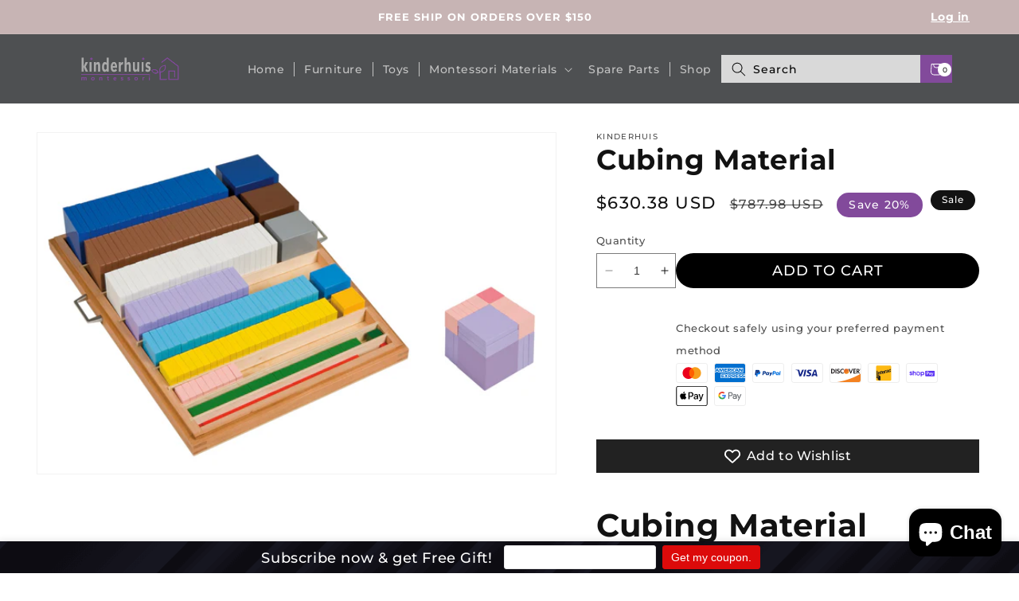

--- FILE ---
content_type: text/css
request_url: https://kinderhuis.co/cdn/shop/t/21/assets/component-list-payment.css?v=31205412350065185851731336367
body_size: -686
content:
.list-payment{display:flex;flex-wrap:wrap;justify-content:center;margin:-.5rem 0;padding-top:1rem;padding-left:0;margin-left:10px;margin-right:10px}@media screen and (min-width: 750px){.list-payment{justify-content:flex-start;margin:-.5rem;padding-top:0;margin-top:-50px}}.list-payment__item{align-items:center;display:flex;padding:.5rem}
/*# sourceMappingURL=/cdn/shop/t/21/assets/component-list-payment.css.map?v=31205412350065185851731336367 */


--- FILE ---
content_type: text/css
request_url: https://kinderhuis.co/cdn/shop/t/21/assets/component-list-social.css?v=125872214859334559601731336367
body_size: -456
content:
.list-social{display:flex;flex-wrap:wrap;justify-content:flex-start}@media only screen and (max-width: 749px){.list-social{justify-content:center}}.list-social__item .icon{height:1.8rem;width:1.8rem}.list-social__link{align-items:center;display:flex;padding:.7rem;color:rgb(var(--color-foreground))}.list-social__link:hover .icon{transform:scale(1.07)}
/*# sourceMappingURL=/cdn/shop/t/21/assets/component-list-social.css.map?v=125872214859334559601731336367 */


--- FILE ---
content_type: image/svg+xml
request_url: https://cdn-sf.vitals.app/cdn-assets/payment-logos/color/interac.svg?v=1
body_size: 1756
content:
<svg class="vtl-pl-main-widget__logo" width="48" height="30" viewBox="0 0 240 150" fill="none" xmlns="http://www.w3.org/2000/svg"><g clip-path="url(#interac__a)"><path d="M221.053 0H18.947C8.211 0 0 8.125 0 18.75v112.5C0 141.875 8.842 150 18.947 150h202.106c10.736 0 18.947-8.125 18.947-18.75V18.75C240 8.125 231.158 0 221.053 0Z" fill="#000" fill-opacity=".07"/><path d="M221.333 6C228.3 6 234 11.646 234 18.546v112.909c0 6.9-5.7 12.545-12.667 12.545H18.667C11.7 144 6 138.355 6 131.455V18.545C6 11.646 11.7 6 18.667 6h202.666Z" fill="#fff"/><path d="M72.335 19.604h95.337c5.229 0 9.536 4.3 9.536 9.536v95.337c0 5.23-4.307 9.537-9.536 9.537H72.335c-5.23 0-9.537-4.307-9.537-9.537V29.14c0-5.23 4.307-9.537 9.537-9.537Z" fill="#FDB913"/><path d="m126.676 78.045-.007-20.483 5.344-1.269v2.684s1.389-3.537 4.604-4.358c.48-.15.989-.183 1.484-.094v5.229a7.498 7.498 0 0 0-2.804.581c-1.971.777-2.969 2.482-2.969 5.084v11.306l-5.652 1.32Zm-28.181 6.663s-.872-1.308-.872-5.918V68.596l-2.754.65v-4.193l2.76-.65V59.81l5.685-1.345v4.579l4.017-.948v4.194l-4.017.947v10.39c0 4.724 1.25 5.627 1.25 5.627l-6.07 1.453Zm9.429-12.19c0-3.638.518-6.297 1.636-8.337 1.326-2.418 3.493-3.997 6.657-4.717 6.24-1.415 8.488 2.273 8.4 7.225-.032 1.768-.025 2.634-.025 2.634l-10.99 2.583v.176c0 3.462.726 5.097 2.924 4.636 1.895-.398 2.419-1.585 2.565-3.05.025-.24.037-.84.037-.84l5.148-1.232s.012.417 0 .89c-.038 1.965-.613 6.84-7.769 8.533-6.776 1.61-8.583-2.526-8.583-8.5Zm8.527-9.24c-1.826.417-2.779 2.205-2.824 5.16l5.533-1.313.006-.891c-.006-2.236-.694-3.41-2.715-2.956Zm40.894-2.74c-.214-6.234 1.402-11.186 8.362-12.759 4.44-1.01 6.127.14 6.979 1.257.821 1.061 1.137 2.501 1.137 4.51v.366l-5.444 1.295v-.758c0-2.381-.663-3.284-2.394-2.855-2.059.518-2.892 2.47-2.892 6.36l.006 1.813c0 3.947.543 5.753 2.912 5.26 2.058-.429 2.343-2.235 2.374-3.82l.019-1.042 5.432-1.289.006.846c-.013 5.18-2.741 8.445-7.857 9.638-7.042 1.649-8.425-2.425-8.64-8.823Zm-18.827 8.734c0-4.743 2.779-6.246 6.966-7.977 3.758-1.554 3.84-2.324 3.853-3.682.025-1.137-.505-2.11-2.375-1.63a2.842 2.842 0 0 0-2.274 2.678 11.83 11.83 0 0 0-.031 1.049l-5.274 1.25a10.43 10.43 0 0 1 .366-3.12c.841-2.842 3.348-4.743 7.662-5.747 5.614-1.288 7.484 1.168 7.49 5.002v9.076c0 4.383.821 5.027.821 5.027l-5.179 1.226c-.29-.6-.524-1.22-.695-1.857-.17-.638-1.136 2.854-5.052 3.77-4.105.973-6.278-1.579-6.278-5.065Zm10.787-6.48a19.446 19.446 0 0 1-2.753 1.617c-1.731.84-2.508 1.882-2.508 3.486 0 1.39.859 2.299 2.419 1.914 1.68-.423 2.842-1.99 2.842-4.162v-2.855ZM68.766 99.064a3.322 3.322 0 0 1-2.753-5.078l.038-.045.063-.019 7.73-1.825v5.874l-.126.025c-1.75.423-3.853.903-4.276.998a3.444 3.444 0 0 1-.676.063m0 7.522a3.295 3.295 0 0 1-2.862-1.725 3.303 3.303 0 0 1 .109-3.34l.038-.057.063-.012 7.73-1.832v5.874l-.126.038c-1.75.416-3.853.903-4.276.991a3.406 3.406 0 0 1-.676.063Zm0 7.522a3.316 3.316 0 0 1-2.753-5.065l.038-.063 7.793-1.832v5.874l-.126.025c-1.423.344-2.848.677-4.276.998a3.406 3.406 0 0 1-.676.063Zm-.915-22.237V59.002l5.993-1.414v32.86l-5.993 1.416Zm14.924-2.792a3.712 3.712 0 0 0-3.695-3.695 3.712 3.712 0 0 0-3.695 3.695v30.714A10.107 10.107 0 0 0 85.39 129.79l10.466-.013v-27.101a4.84 4.84 0 0 0-2.148-4.03l-9.322-6.328V106.7a.802.802 0 0 1-.796.796.806.806 0 0 1-.795-.796l-.02-17.627Zm4.996-22.914a8.089 8.089 0 0 0-5.337 4.124v-2.311l-5.394 1.276.006 14.747a5.526 5.526 0 0 1 5.684.992v-9.512c0-2.28 1.137-4.105 2.754-4.465 1.22-.266 2.236.17 2.236 2.343v13.895l5.684-1.333V71.217c0-3.562-1.37-6.057-5.64-5.052m82.554-21.038a3.554 3.554 0 0 1-3.512-3.512 3.525 3.525 0 0 1 3.512-3.512 3.52 3.52 0 0 1 3.511 3.512 3.528 3.528 0 0 1-3.511 3.512Zm0-6.581a3.086 3.086 0 0 0-3.07 3.07 3.09 3.09 0 0 0 3.07 3.069 3.09 3.09 0 0 0 3.069-3.07 3.105 3.105 0 0 0-3.069-3.07Z" fill="#231F20"/><path d="M169.042 39.524h1.516l.101-.006c.543 0 .992.448.992.991l-.007.114c0 .556-.252.985-.713 1.055v.012c.423.044.644.278.669.884l.025.866a.437.437 0 0 0 .202.372h-.776a.674.674 0 0 1-.114-.379c-.025-.259-.019-.505-.025-.814-.013-.468-.158-.67-.632-.67h-.556v1.863h-.682v-4.288Zm1.232 1.907h.063a.63.63 0 0 0 .631-.631l-.006-.063c0-.455-.202-.695-.657-.695h-.581v1.39h.55Z" fill="#231F20"/></g><defs><clipPath id="interac__a"><path fill="#fff" d="M0 0h240v150H0z"/></clipPath></defs></svg>


--- FILE ---
content_type: image/svg+xml
request_url: https://cdn.shopify.com/s/files/1/0673/7988/8449/files/Group_62.svg?v=1727687442
body_size: 2082
content:
<svg xmlns="http://www.w3.org/2000/svg" fill="none" viewBox="0 0 1087 157" height="157" width="1087">
<rect stroke="#565455" rx="12.5" height="156" width="330" y="0.5" x="0.5"></rect>
<rect stroke="#565455" rx="12.5" height="156" width="330" y="0.5" x="378.5"></rect>
<rect fill="#5533EA" rx="13" height="157" width="331" x="756"></rect>
<g clip-path="url(#clip0_160_51)">
<path fill="#5F6368" d="M158.647 76.7617V108.42H148.603V30.2381H175.243C178.423 30.1717 181.584 30.7356 184.545 31.8973C187.506 33.0589 190.208 34.7954 192.494 37.0064C194.803 39.0832 196.641 41.6302 197.884 44.4761C199.126 47.322 199.746 50.401 199.7 53.5062C199.766 56.6279 199.156 59.727 197.912 62.5911C196.668 65.4551 194.82 68.0165 192.494 70.0995C187.835 74.541 182.085 76.7597 175.243 76.7555H158.647V76.7617ZM158.647 39.8635V67.1551H175.492C177.339 67.2098 179.177 66.8786 180.888 66.1825C182.6 65.4865 184.147 64.4409 185.431 63.1128C186.709 61.871 187.724 60.3858 188.417 58.7448C189.111 57.1039 189.468 55.3406 189.468 53.5592C189.468 51.7778 189.111 50.0145 188.417 48.3735C187.724 46.7326 186.709 45.2473 185.431 44.0055C184.163 42.6494 182.621 41.5783 180.908 40.8631C179.194 40.1479 177.348 39.8051 175.492 39.8572H158.647V39.8635Z"></path>
<path fill="#5F6368" d="M222.846 53.1818C230.271 53.1818 236.131 55.1655 240.428 59.1329C244.724 63.1003 246.87 68.5399 246.866 75.4517V108.42H237.258V100.997H236.821C232.662 107.11 227.13 110.167 220.226 110.167C214.332 110.167 209.401 108.42 205.433 104.927C203.529 103.323 202.007 101.315 200.977 99.0491C199.947 96.7829 199.436 94.3155 199.481 91.8267C199.481 86.2915 201.573 81.8894 205.758 78.6207C209.942 75.3519 215.528 73.7134 222.516 73.7051C228.48 73.7051 233.392 74.7967 237.252 76.9801V74.6845C237.263 72.9878 236.897 71.3099 236.179 69.7724C235.462 68.2349 234.411 66.8763 233.103 65.7952C230.447 63.399 226.985 62.0916 223.408 62.1334C217.797 62.1334 213.357 64.4997 210.087 69.2324L201.241 63.6618C206.107 56.6751 213.309 53.1818 222.846 53.1818ZM209.85 92.0451C209.844 93.3232 210.143 94.5845 210.722 95.7239C211.302 96.8632 212.145 97.8476 213.182 98.595C215.404 100.342 218.161 101.268 220.987 101.215C225.226 101.208 229.289 99.5211 232.286 96.524C235.613 93.3925 237.277 89.7182 237.277 85.5013C234.145 83.0061 229.778 81.7584 224.175 81.7584C220.095 81.7584 216.692 82.742 213.968 84.7091C211.217 86.7052 209.85 89.1319 209.85 92.0451Z"></path>
<path fill="#5F6368" d="M302.019 54.9284L268.478 132H258.109L270.556 105.033L248.501 54.9284H259.419L275.36 93.355H275.578L291.082 54.9284H302.019Z"></path>
<path fill="#4285F4" d="M118.057 69.9373C118.06 66.8766 117.802 63.8212 117.283 60.8047H74.9204V78.1029H99.1837C98.6872 80.8657 97.6364 83.4993 96.0945 85.8451C94.5526 88.1909 92.5516 90.2002 90.2121 91.7519V102.98H104.693C113.171 95.1641 118.057 83.6049 118.057 69.9373Z"></path>
<path fill="#34A853" d="M74.9206 113.828C87.0429 113.828 97.2499 109.849 104.693 102.987L90.2123 91.7581C86.182 94.4904 80.9911 96.0499 74.9206 96.0499C63.2039 96.0499 53.259 88.1525 49.7028 77.5103H34.7854V89.082C38.5242 96.5207 44.2573 102.774 51.3445 107.144C58.4317 111.514 66.5942 113.828 74.9206 113.828Z"></path>
<path fill="#FBBC04" d="M49.7025 77.5103C47.8225 71.9337 47.8225 65.8947 49.7025 60.3181V48.7465H34.7852C31.64 55.0043 30.002 61.9107 30.002 68.9142C30.002 75.9177 31.64 82.8242 34.7852 89.082L49.7025 77.5103Z"></path>
<path fill="#EA4335" d="M74.9206 41.7785C81.3267 41.6739 87.5167 44.094 92.1527 48.5157L104.974 35.6964C96.8438 28.0615 86.0735 23.8698 74.9206 24C66.5942 24.0004 58.4317 26.3147 51.3445 30.6845C44.2573 35.0543 38.5242 41.3077 34.7854 48.7465L49.7028 60.3181C53.259 49.676 63.2039 41.7785 74.9206 41.7785Z"></path>
</g>
<g clip-path="url(#clip1_160_51)">
<path fill="#002D8A" d="M541.903 83.1816C562.125 82.9424 577.382 74.8952 583.813 56.1688C590.275 37.9807 588.63 21.1687 570.651 14.1982C559.014 9.68116 555.185 10.788 509.625 10.788C506.663 10.788 504.091 12.9719 503.641 15.8436L486.112 127.097C485.813 129.28 487.458 131.255 489.731 131.255H512.048C512.646 131.255 512.855 131.046 512.945 130.507C514.171 122.939 518.33 96.1646 519.377 90.421C521.112 81.0876 528.92 83.3916 541.903 83.1816Z"></path>
<path fill="#019BE1" d="M592.878 47.3739C592.34 46.9849 592.13 46.8351 591.981 47.7623C591.382 51.1731 590.455 54.4934 589.348 57.8142C577.412 91.857 544.326 88.8957 528.172 88.8957C526.347 88.8957 525.15 89.8831 524.911 91.7075C518.151 133.708 516.804 142.473 516.804 142.473C516.505 144.597 517.851 146.332 519.975 146.332H538.971C541.544 146.332 543.668 144.447 544.177 141.875C544.386 140.259 543.848 143.7 548.484 114.562C549.86 107.982 552.762 108.67 557.249 108.67C578.489 108.67 595.061 100.054 599.997 75.0754C601.942 64.6646 601.374 53.7156 592.878 47.3739Z"></path>
</g>
<g clip-path="url(#clip2_160_51)">
<path fill="#5533EA" d="M1022 -18H822V182H1022V-18Z"></path>
<path fill="#F5F6F7" d="M937.4 98C937.3 98 937.2 98 937.2 98C932.4 97.9 927.5 95.7 924.1 92.1C921.2 88.9 919.9 84.7 920.6 80.8C921.5 76.5 924.9 73.3 927.6 71.4L932.3 78.2C930.3 79.6 929 81.1 928.7 82.4C928.5 83.7 929 85.2 930.1 86.4C931.9 88.4 934.7 89.6 937.2 89.7C939.1 89.7 940.6 89.1 941.8 87.9C945.5 84.2 945.7 76.9 942.1 72.7C938.2 68 931.1 66.9 925.7 70.1L921.5 62.9C930.4 57.7 941.9 59.6 948.4 67.3C954.7 74.8 954.3 86.9 947.6 93.7C945.1 96.5 941.4 98 937.4 98Z"></path>
<path fill="#F5F6F7" d="M859.9 95.7C857.5 94.7 855.7 93.2 854.3 91.4C852.9 89.6 852.2 87.6 852 85.3H862.5C862.6 86.5 863.2 87.5 864.2 88.2C865.2 88.9 866.4 89.3 867.9 89.3C869.2 89.3 870.3 89 871 88.5C871.7 88 872.1 87.3 872.1 86.5C872.1 85.5 871.6 84.8 870.5 84.3C869.5 83.8 867.8 83.3 865.5 82.7C863 82.1 860.9 81.5 859.3 80.9C857.6 80.3 856.2 79.2 855 77.8C853.8 76.4 853.2 74.5 853.2 72.2C853.2 70.2 853.7 68.4 854.9 66.7C856 65.1 857.6 63.8 859.8 62.8C861.9 61.8 864.5 61.4 867.4 61.4C871.8 61.4 875.2 62.5 877.7 64.6C880.2 66.8 881.7 69.6 882 73.2H872.2C872 72 871.5 71 870.6 70.3C869.7 69.6 868.5 69.2 867.1 69.2C865.9 69.2 864.9 69.4 864.2 69.9C863.5 70.4 863.2 71 863.2 71.9C863.2 72.9 863.7 73.6 864.8 74.1C865.9 74.6 867.5 75.1 869.8 75.6C872.4 76.3 874.5 76.9 876.1 77.6C877.7 78.2 879.1 79.3 880.4 80.7C881.6 82.1 882.3 84.1 882.3 86.5C882.3 88.5 881.7 90.4 880.6 92C879.5 93.6 877.8 94.9 875.7 95.8C873.6 96.7 871.1 97.2 868.3 97.2C865 97.3 862.3 96.8 859.9 95.7Z"></path>
<path fill="#F5F6F7" d="M913.6 65.6C915.8 68.2 916.9 71.9 916.9 76.5V96.8H907.2V77.9C907.2 75.6 906.6 73.8 905.5 72.5C904.4 71.2 902.9 70.6 901 70.6C899.1 70.6 897.6 71.2 896.5 72.5C895.4 73.8 894.8 75.6 894.8 77.9V96.8H885V50.6H894.8V66.6C895.8 65.1 897.2 63.8 898.9 62.9C900.6 62 902.5 61.5 904.7 61.5C908.4 61.6 911.3 62.9 913.6 65.6Z"></path>
<path fill="#F5F6F7" d="M971.1 63C972.9 62 974.9 61.5 977.3 61.5C980.1 61.5 982.6 62.2 984.8 63.7C987 65.2 988.8 67.2 990.1 69.9C991.4 72.6 992 75.7 992 79.3C992 82.9 991.3 86 990.1 88.7C988.8 91.4 987 93.5 984.8 95C982.6 96.5 980.1 97.2 977.3 97.2C975 97.2 972.9 96.7 971.1 95.7C969.3 94.7 967.9 93.4 966.9 91.8V113.2H956.6V62H966.9V66.9C967.9 65.3 969.3 64 971.1 63ZM979.4 73.1C978 71.6 976.2 70.8 974.2 70.8C972.2 70.8 970.4 71.6 969 73.1C967.6 74.6 966.9 76.7 966.9 79.4C966.9 82.1 967.6 84.2 969 85.7C970.4 87.2 972.1 88 974.2 88C976.2 88 978 87.2 979.4 85.7C980.8 84.2 981.6 82 981.6 79.4C981.6 76.7 980.8 74.6 979.4 73.1Z"></path>
</g>
<defs>
<clipPath id="clip0_160_51">
<rect transform="translate(30 24)" fill="white" height="108" width="272"></rect>
</clipPath>
<clipPath id="clip1_160_51">
<rect transform="translate(468 3)" fill="white" height="151" width="151"></rect>
</clipPath>
<clipPath id="clip2_160_51">
<rect transform="translate(822 14)" fill="white" height="136" width="200"></rect>
</clipPath>
</defs>
</svg>
